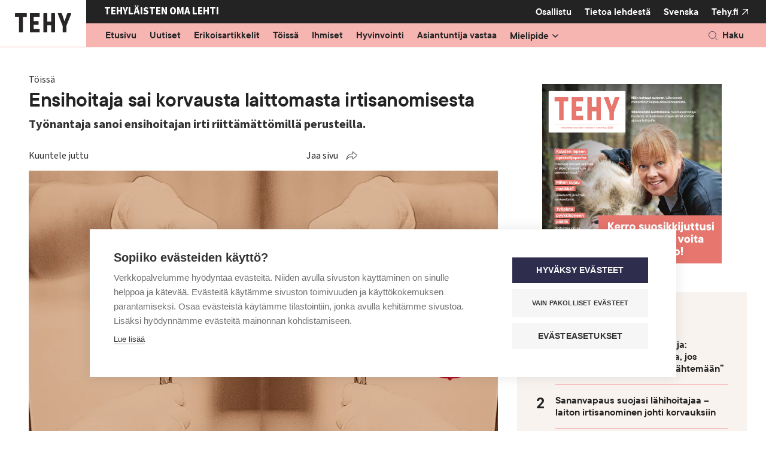

--- FILE ---
content_type: text/html; charset=UTF-8
request_url: https://www.tehylehti.fi/fi/tyoelama/ensihoitaja-sai-korvausta-laittomasta-irtisanomisesta
body_size: 11040
content:

<!DOCTYPE html>
<html lang="fi" dir="ltr" prefix="content: http://purl.org/rss/1.0/modules/content/  dc: http://purl.org/dc/terms/  foaf: http://xmlns.com/foaf/0.1/  og: http://ogp.me/ns#  rdfs: http://www.w3.org/2000/01/rdf-schema#  schema: http://schema.org/  sioc: http://rdfs.org/sioc/ns#  sioct: http://rdfs.org/sioc/types#  skos: http://www.w3.org/2004/02/skos/core#  xsd: http://www.w3.org/2001/XMLSchema# ">
  <head>
    <meta charset="utf-8" />
<noscript><style>form.antibot * :not(.antibot-message) { display: none !important; }</style>
</noscript><meta name="description" content="Työnantaja sanoi ensihoitajan irti riittämättömillä perusteilla." />
<meta name="keywords" content="ensihoitaja,oikeuspalvelu" />
<link rel="canonical" href="https://www.tehylehti.fi/fi/tyoelama/ensihoitaja-sai-korvausta-laittomasta-irtisanomisesta" />
<link rel="image_src" href="https://www.tehylehti.fi/sites/default/files/styles/social/public/field/image/sairaanhoitaja_kadet_paakuva.jpg?itok=pD-ApZEN" />
<meta property="og:site_name" content="Tehy-lehti" />
<meta property="og:type" content="article" />
<meta property="og:url" content="https://www.tehylehti.fi/fi/tyoelama/ensihoitaja-sai-korvausta-laittomasta-irtisanomisesta" />
<meta property="og:title" content="Ensihoitaja sai korvausta laittomasta irtisanomisesta" />
<meta property="og:description" content="Työnantaja sanoi ensihoitajan irti riittämättömillä perusteilla." />
<meta property="og:image" content="https://www.tehylehti.fi/sites/default/files/styles/social/public/field/image/sairaanhoitaja_kadet_paakuva.jpg?itok=pD-ApZEN" />
<meta property="article:published_time" content="2019-06-17T06:00:52+03:00" />
<meta name="twitter:card" content="summary_large_image" />
<meta name="twitter:description" content="Työnantaja sanoi ensihoitajan irti riittämättömillä perusteilla." />
<meta name="twitter:title" content="Ensihoitaja sai korvausta laittomasta irtisanomisesta" />
<meta name="twitter:site" content="@Tehy_ry" />
<meta name="twitter:image" content="https://www.tehylehti.fi/sites/default/files/styles/social/public/field/image/sairaanhoitaja_kadet_paakuva.jpg?itok=pD-ApZEN" />
<meta name="Generator" content="Drupal 10 (https://www.drupal.org)" />
<meta name="MobileOptimized" content="width" />
<meta name="HandheldFriendly" content="true" />
<meta name="viewport" content="width=device-width, initial-scale=1.0" />
<script type="text/javascript">
      window.dataLayer = window.dataLayer || [];
      window.dataLayer.push({
       "page_type": "magazine_article"
      });
    </script>
<meta name="addsearch-custom-field" content="type=magazine_article;type=tehylehti_magazine_article" />
<meta name="addsearch-custom-field" content="article_category=2391;article_category=tehylehti_2391" />
<meta name="fediverse:creator" content="@tehylehti@some.tehy.fi" />
<link rel="icon" href="/themes/custom/tehy_magazine/favicon.ico" type="image/vnd.microsoft.icon" />
<link rel="alternate" hreflang="fi" href="https://www.tehylehti.fi/fi/tyoelama/ensihoitaja-sai-korvausta-laittomasta-irtisanomisesta" />
<script src="/sites/default/files/google_tag/tehylehti/google_tag.script.js?t95hc6" defer></script>
<script>window.a2a_config=window.a2a_config||{};a2a_config.callbacks=[];a2a_config.overlays=[];a2a_config.templates={};</script>

    <title>Ensihoitaja sai korvausta laittomasta irtisanomisesta | Tehy-lehti</title>
    <link rel="stylesheet" media="all" href="/sites/default/files/css/css_WFoXU2iEXArqr8MTCfapXmMg1fkKn7k6aqUUI1do51g.css?delta=0&amp;language=fi&amp;theme=tehy_magazine&amp;include=eJxlzesKwyAMhuEbcuaSJNasSmMiRje6q18pO8H-hIeXD4IpDUXZAV_w164y3LJRKkN7KJJIRmRdNvixa9hx7diyQeqzIftv8VPajFwsU3JNmT-TwxcuspkzXQpyqMcbDGeC_-RHpkrOdhtUIaKRG5R3WFkj8ulQccVHEXrHW6G7wXl91TSZnieOWWY" />
<link rel="stylesheet" media="all" href="/sites/default/files/css/css_qOM-PSATYJl_oCn3O5P9S6ozKcWxNIqoVQnkyY2LEqQ.css?delta=1&amp;language=fi&amp;theme=tehy_magazine&amp;include=eJxlzesKwyAMhuEbcuaSJNasSmMiRje6q18pO8H-hIeXD4IpDUXZAV_w164y3LJRKkN7KJJIRmRdNvixa9hx7diyQeqzIftv8VPajFwsU3JNmT-TwxcuspkzXQpyqMcbDGeC_-RHpkrOdhtUIaKRG5R3WFkj8ulQccVHEXrHW6G7wXl91TSZnieOWWY" />

    
    <link rel="stylesheet" href="https://use.typekit.net/tze2rzq.css">
    <link rel="icon" href="/themes/custom/tehy_magazine/images/favicons/icon.svg" type="image/svg+xml">
    <link rel="apple-touch-icon" href="/themes/custom/tehy_magazine/images/favicons/apple-touch-icon.png">
    <link rel="manifest" href="/themes/custom/tehy_magazine/manifest.webmanifest">
  </head>
  <body class="domain-tehylehti logged-out node-type-magazine_article">
    <a href="#main-content" class="visually-hidden focusable">
      Hyppää pääsisältöön
    </a>
    <noscript><iframe src="https://www.googletagmanager.com/ns.html?id=GTM-5SV54XW" height="0" width="0" style="display:none;visibility:hidden"></iframe></noscript>
      <div class="dialog-off-canvas-main-canvas" data-off-canvas-main-canvas>
    


    

<div  class="layout-container">
                
        
  <header class="header">
              



<div class="topbar_magazine">
  <div class="topbar__inner_magazine">
    
      <div class="topbar--left">
        <a href="/fi"><img src="/themes/custom/tehy_magazine/images/tehy_lehti_logo.svg" width="162" height="80" alt="Tehy-lehti logo"></a>
      </div>

      <div class="topbar--right">

        <div class="upper">
          <div class="upper--left">
            <p>Tehyläisten oma lehti</p>
          </div>
          <div class="upper--right">
                                          

<div id="block-tehy-magazine-tehylehtisecondarymenuv2" class="tehy_magazine_secondary_menu block block-system block-system-menu-blocktehy-lehti-secondary-menu-v2">
  
    
      <div class="block__content">
      

              <ul class="level-1" id="secondary-navbar">
    
    
                <li class="no-submenu">
                          <a href="/fi/tule-tekemaan-tehy-lehtea" class="nav-link" data-drupal-link-system-path="node/309">Osallistu</a>
              </li>
                <li class="has-submenu">
                          <button aria-expanded="false" aria-controls="submenu-for-menu_link_content:cca017c0-0136-4b39-8c27-0d5b7a92ceb6" data-menu-id="menu_link_content:cca017c0-0136-4b39-8c27-0d5b7a92ceb6">
            <span class="visually-hidden">
                            Show submenu for
            </span>
            Tietoa lehdestä
          </button>

                        <ul class="level-2" id="submenu-for-menu_link_content:cca017c0-0136-4b39-8c27-0d5b7a92ceb6">
    
        <li class="no-submenu parent">
      <a href="/fi/tehylaisten-oma-lehti" data-drupal-link-system-path="node/28191">Tietoa lehdestä</a>
    </li>
    
                <li class="no-submenu">
                          <a href="/fi/lehtiarkisto" data-drupal-link-system-path="magazine-releases">Näköislehdet</a>
              </li>
                <li class="no-submenu">
                          <a href="/fi/ilmoittajille" data-drupal-link-system-path="node/154">Mediamyynti ja työpaikkailmoitukset</a>
              </li>
                <li class="no-submenu">
                          <a href="/fi/tehy-lehden-aikataulu" data-drupal-link-system-path="node/348">Ilmestymis- ja aineistoaikataulut</a>
              </li>
                <li class="no-submenu">
                          <a href="/fi/aoilmoitus" data-drupal-link-system-path="node/15695">Jätä AO-ilmoitus</a>
              </li>
                <li class="no-submenu">
                          <a href="/fi/tehy-lehden-toimitus" data-drupal-link-system-path="node/132">Yhteystiedot</a>
              </li>
                <li class="no-submenu">
                          <a href="/fi/tilaa-uutiskirje-ja-osallistu-arvontoihin" data-drupal-link-system-path="node/299">Tilaa uutiskirje</a>
              </li>
                <li class="no-submenu">
                          <a href="/fi/tilaa-tehy-lehti" data-drupal-link-system-path="node/15425">Tilaa lehti</a>
              </li>
                <li class="no-submenu">
                          <a href="/fi/osoitteenmuutos" data-drupal-link-system-path="node/133">Osoitteenmuutos</a>
              </li>
    
    
    </ul>
  
              </li>
    
                      
    
    </ul>
  



    </div>
    
     </div>


                                                                    

  
<div  class="language-switcher-language-url block block--tehy-magazine-languageswitcher" id="block-tehy-magazine-languageswitcher--2">
  
    
      
<div id="language-menu" class="language-menu">
        <ul  role="menu" aria-labelledby="language-menu">                    
                    <li role="menuitem">
                        <a href="/sv">Svenska</a>
                    </li></ul>
    </div>
  </div>

                                      <div class="main-site">
              <div>
                <a href="https://www.tehy.fi/" target="_blank" rel="noopener">Tehy.fi</a>
              </div>
            </div>
          </div>
        </div>

        <div class="lower">
          <div class="lower--left">
                                          

<div id="block-tehy-magazine-tehylehtimainmenuv2" class="tehy_magazine_main_menu block block-system block-system-menu-blocktehy-lehti-main-menu-v2">
  
    
      <div class="block__content">
      

              <ul class="level-1" id="main-navbar">
    
    
                <li class="no-submenu">
                          <a href="/fi/tehy-lehti-etusivu" class="nav-link" data-drupal-link-system-path="node/5317">Etusivu</a>
              </li>
                <li class="no-submenu">
                          <a href="/fi/uutiset" class="nav-link" data-drupal-link-system-path="node/15629">Uutiset</a>
              </li>
                <li class="no-submenu">
                          <a href="/fi/erikoisartikkelit" class="nav-link" data-drupal-link-system-path="node/28185">Erikoisartikkelit</a>
              </li>
                <li class="no-submenu">
                          <a href="/fi/toissa" class="nav-link" data-drupal-link-system-path="node/5522">Töissä</a>
              </li>
                <li class="no-submenu">
                          <a href="/fi/ihmiset" class="nav-link" data-drupal-link-system-path="node/5520">Ihmiset</a>
              </li>
                <li class="no-submenu">
                          <a href="/fi/hyvinvointi" class="nav-link" data-drupal-link-system-path="node/5506">Hyvinvointi</a>
              </li>
                <li class="no-submenu">
                          <a href="/fi/asiantuntija-vastaa" class="nav-link" data-drupal-link-system-path="node/5521">Asiantuntija vastaa</a>
              </li>
                <li class="has-submenu">
                          <button aria-expanded="false" aria-controls="submenu-for-menu_link_content:dd4fab78-0557-4b70-a5da-31c919480d81" data-menu-id="menu_link_content:dd4fab78-0557-4b70-a5da-31c919480d81">
            <span class="visually-hidden">
                            Show submenu for
            </span>
            <div class="item-title">Mielipide</div>
          </button>

                        <ul class="level-2" id="submenu-for-menu_link_content:dd4fab78-0557-4b70-a5da-31c919480d81">
    
        <li class="no-submenu parent">
      <a href="/fi/mielipide" data-drupal-link-system-path="node/28186">Mielipide</a>
    </li>
    
                <li class="no-submenu">
                          <a href="/fi/mielipide/blogit" data-drupal-link-system-path="node/28187">Blogit</a>
              </li>
                <li class="no-submenu">
                          <a href="/fi/mielipide/kolumnit" data-drupal-link-system-path="node/28188">Kolumnit</a>
              </li>
                <li class="no-submenu">
                          <a href="/fi/mielipide/paakirjoitus" data-drupal-link-system-path="node/28189">Pääkirjoitus</a>
              </li>
                <li class="no-submenu">
                          <a href="/fi/mielipide/puheenjohtajalta" data-drupal-link-system-path="node/28190">Puheenjohtajalta</a>
              </li>
    
    
    </ul>
  
              </li>
    
                <li class="primarylinks">
        
        

              <ul class="level-1" id="secondary-navbar">
    
    
                <li class="no-submenu">
                          <a href="/fi/tule-tekemaan-tehy-lehtea" class="nav-link" data-drupal-link-system-path="node/309">Osallistu</a>
              </li>
                <li class="has-submenu">
                          <button aria-expanded="false" aria-controls="submenu-for-menu_link_content:cca017c0-0136-4b39-8c27-0d5b7a92ceb6" data-menu-id="menu_link_content:cca017c0-0136-4b39-8c27-0d5b7a92ceb6">
            <span class="visually-hidden">
                            Show submenu for
            </span>
            Tietoa lehdestä
          </button>

                        <ul class="level-2" id="submenu-for-menu_link_content:cca017c0-0136-4b39-8c27-0d5b7a92ceb6">
    
        <li class="no-submenu parent">
      <a href="/fi/tehylaisten-oma-lehti" data-drupal-link-system-path="node/28191">Tietoa lehdestä</a>
    </li>
    
                <li class="no-submenu">
                          <a href="/fi/lehtiarkisto" data-drupal-link-system-path="magazine-releases">Näköislehdet</a>
              </li>
                <li class="no-submenu">
                          <a href="/fi/ilmoittajille" data-drupal-link-system-path="node/154">Mediamyynti ja työpaikkailmoitukset</a>
              </li>
                <li class="no-submenu">
                          <a href="/fi/tehy-lehden-aikataulu" data-drupal-link-system-path="node/348">Ilmestymis- ja aineistoaikataulut</a>
              </li>
                <li class="no-submenu">
                          <a href="/fi/aoilmoitus" data-drupal-link-system-path="node/15695">Jätä AO-ilmoitus</a>
              </li>
                <li class="no-submenu">
                          <a href="/fi/tehy-lehden-toimitus" data-drupal-link-system-path="node/132">Yhteystiedot</a>
              </li>
                <li class="no-submenu">
                          <a href="/fi/tilaa-uutiskirje-ja-osallistu-arvontoihin" data-drupal-link-system-path="node/299">Tilaa uutiskirje</a>
              </li>
                <li class="no-submenu">
                          <a href="/fi/tilaa-tehy-lehti" data-drupal-link-system-path="node/15425">Tilaa lehti</a>
              </li>
                <li class="no-submenu">
                          <a href="/fi/osoitteenmuutos" data-drupal-link-system-path="node/133">Osoitteenmuutos</a>
              </li>
    
    
    </ul>
  
              </li>
    
                      
    
    </ul>
  



        <div class="other_links">
                    
          

  
<div  class="language-switcher-language-url block block--tehy-magazine-languageswitcher" id="block-tehy-magazine-languageswitcher">
  
    
      
<div id="language-menu" class="language-menu">
        <ul  role="menu" aria-labelledby="language-menu">                    
                    <li role="menuitem">
                        <a href="/sv">Svenska</a>
                    </li></ul>
    </div>
  </div>

          <a href="https://tehy.fi">Tehy</a>
			  </div>
        
              </li>
      
    
    </ul>
  



    </div>
    
     <button id="main-menu-toggle" aria-controls="main-navbar" aria-expanded="false">
      <span class="line"></span>
      <span class="line"></span>
      <span class="line"></span>
      <span class="visually-hidden">
        Open main navigation
      </span>
  </button>
</div>


                                    </div>
          <div class="lower--right">
            <div class="top_bar_search topbar_search_mobile">
                              

<div id="block-tehy-magazine-sitesearch-header" class="block block-tehy-addsearch block-sitesearch-header">
      <div class="block__content">
      <div id="sitesearch-header-searchfield"></div>
      <div id="sitesearch-header-results"></div>
      
    </div>

    <button class="button button--search" id="sitesearch-header-trigger"><p>Haku</p></button>
  </div>

                          </div>
          </div>
        </div>

      </div>
      </div>
</div>

      
                <div class="region region__header">
    

  
<div  class="views-element-container block block--tehy-magazine-views-block__ads-external-mobile-max-visibility-ad" id="block-tehy-magazine-views-block-ads-external-mobile-max-visibility-ad">
  
    
      <div><section class="ad-container view view-ads view-id-ads view-display-id-external_mobile_max_visibility_ad js-view-dom-id-75c1ee716f84d2ddf9a55f00e3c6e1831866fb26cb8087497d15dab981632cea view--ads" data-id="maximum_visibility">
    
        

    
    
    
            <div class="view-empty">
            <section class="ad-container view view-ads view-id-ads view-display-id-internal_mobile_max_visibility_ad js-view-dom-id-64db0ec0e8f11a6ced4829cd95a418a0dd854737d9055bddd6ba4a8bd0ea3b7c view--ads" data-id="maximum_visibility">
    
        

    
    
    
            <div class="view-content views-content-container grid">
            
  


    
                    
    
  <div class='ad_wrapper'>
    <div about="/fi/node/28466" class="layout node node--type-ad node--view-mode-maximum-visibility-mobile node--promoted">
      <div class="prefix ad-separator">
        <span>Mainos alkaa</span>
      </div>
              <a href="https://www.tehylehti.fi/fi/lukijakilpailu" class="ad__link" target='_blank' rel="noopener">
              




<div aria-hidden="false" class="field-main-image field--type-entity-reference field--view-mode-maximum-visibility-mobile">
        
                                                      

  <img  loading="lazy" src="/sites/default/files/styles/maximum_visibility_mobile/public/media/images/lukijakilpailu1_26.png?itok=zpCtKO6_" width="600" height="600" alt="Tehy-lehden 1/2026 kansi." typeof="foaf:Image" class="image__img image-style-maximum-visibility-mobile b-lazy"
            src="/sites/default/files/styles/maximum_visibility_mobile/public/media/images/lukijakilpailu1_26.png?itok=zpCtKO6_"
    data-src="/sites/default/files/styles/maximum_visibility_mobile/public/media/images/lukijakilpailu1_26.png?itok=zpCtKO6_"
          alt="Tehy-lehden 1/2026 kansi."
          />



                                    </div>

        
              </a>
            <div class="suffix ad-separator">
        <span>Mainos päättyy</span>
      </div>
    </div>
  </div>

        </div>
                    
    </section>

        </div>
                    
    </section>
</div>

  </div>
<div data-drupal-messages-fallback class="hidden"></div>

  </div>

        </header>

  
  <div  class="main main-- main--with-sidebar" >
    <a id="main-content" tabindex="-1"></a>
      <main  class="main-content main-content--with-sidebar aim-readable" data-aim-player-target-element="aim-player">
              <div class="region region__content">
    

  
<div  id="block-tehy-magazine-content" class="block block--tehy-magazine-content">
  
    
         



    
                    
    

  <div about="/fi/tyoelama/ensihoitaja-sai-korvausta-laittomasta-irtisanomisesta" class="layout__two-column--sidebar-right layout node node--type-magazine-article node--view-mode-full">
    <div>

      <div class="article-info aim-skip">
                  <div class=category-work>Töissä</div>
              </div>
      
              





<div class="title field--type-string field--view-mode-full">
        
                                                                    
        
<h1  class="node__title node__title--full h1">
      Ensihoitaja sai korvausta laittomasta irtisanomisesta
  </h1>
        
                            </div>

      
              






<div class="field-short-description field--type-text-long field--view-mode-full text-long">
        
                                                    <p>Työnantaja sanoi ensihoitajan irti riittämättömillä perusteilla.</p>

                                    </div>

      
              <div class="aim-wrapper">
          <div class="label aim-skip">Kuuntele juttu</div>
          <div id="aim-player"></div>
          

          

<div  class="views-element-container block block--tehy-magazine-views-block__social-share-block-social-share aim-skip" id="block-tehy-magazine-views-block-social-share-block-social-share">
  
  

      <div><section class="view view-social-share view-id-social_share view-display-id-block_social_share js-view-dom-id-95d5f6097783e6445d2b3a4efe828ca0ac9cfda6595d0a9ebef097ce0cd5e477 view--social-share">
    
        

    
    
    
            <div class="view-content views-content-container grid">
            
  <span class="a2a_kit a2a_kit_size_32 addtoany_list" data-a2a-url="https://www.tehylehti.fi/fi/tyoelama/ensihoitaja-sai-korvausta-laittomasta-irtisanomisesta" data-a2a-title="Ensihoitaja sai korvausta laittomasta irtisanomisesta"><button class="share-button" aria-expanded="false">Jaa sivu</button><div class="social-share-links"><div class="social-share-label">Jaa</div><a class="share-link a2a_button_bluesky" title="Bluesky"><span class="visually-hidden">Bluesky</span></a><a class="share-link a2a_button_whatsapp" title="WhatsApp"><span class="visually-hidden">WhatsApp</span></a><a class="share-link a2a_button_facebook" title="Facebook"><span class="visually-hidden">Facebook</span></a><a class="share-link a2a_button_facebook_messenger" title="Facebook Messenger"><span class="visually-hidden">Facebook Messenger</span></a><a class="share-link a2a_button_linkedin" title="LinkedIn"><span class="visually-hidden">LinkedIn</span></a><a class="share-link a2a_button_threads" title="Threads"><span class="visually-hidden">Threads</span></a></div><button class="share-button-arrow" aria-expanded="false" aria-hidden="true" tabindex="-1"></button></span>
        </div>
                            <div class="view-footer">
            <p><a class="button" href="https://www.tehy.fi/fi/liity-tehyn-jaseneksi" target="_blank">Liity Tehyyn!</a></p>
        </div>
    
    </section>
</div>

  </div>

        </div>
          
              <div class="image-color--category-work aim-skip">
          





<div aria-hidden="true" class="field-main-image field--type-entity-reference field--view-mode-full">
        
                                                    <div>
  
      





<div class="field-media-image field--type-image field--view-mode-_6-9">
        
                                                      

  <img  loading="lazy" src="/sites/default/files/styles/16_9/public/field/image/sairaanhoitaja_kadet_paakuva.jpg.webp?itok=7TZQ3uXi" width="1184" height="658" alt="" typeof="foaf:Image" class="image__img image-style-_6-9 b-lazy"
            src="/sites/default/files/styles/16_9/public/field/image/sairaanhoitaja_kadet_paakuva.jpg.webp?itok=7TZQ3uXi"
    data-src="/sites/default/files/styles/16_9/public/field/image/sairaanhoitaja_kadet_paakuva.jpg.webp?itok=7TZQ3uXi"
          alt=""
          />



                                    </div>

  </div>

                                    </div>

        </div>
      
    <div class="image-info-container aim-skip">
              




    
<div class="field-image-text field--type-string field--view-mode-full" aria-labelledby="label-field-image-text421616">
                <div class="field__label visually-hidden" id="label-field-image-text421616">
            
                            Kuvateksti
                        
        </div>
    
                                                    Kuva: Kristiina Kontoniemi
                                    </div>

                </div>

    <div class="author-date">
                        <div class="article-author">




    
<div class="field-author field--type-entity-reference field--view-mode-full" aria-labelledby="label-field-author687103">
                <div class="field__label visually-hidden" id="label-field-author687103">
            
                            Kirjoittaja
                        
        </div>
    
        <div class="field__items">
                                        <div class="field__item">
                                                        Riitta Hankonen
                                        </div>
                            </div>
    </div>
 </div>
              
              <div class="date"> 17.6.2019 klo 6:00 </div>
          </div>

      
          </div>
  </div>

  </div>


  
<div  class="tm-modular-container block block--tehymodularcontainer-2" id="block-tehymodularcontainer-2">
  
    
      <div><div class="tm-module tm-module--text color-white"><div class="paragraph paragraph--type-text paragraph--view-mode-default">
        






<div class="field-text-content field--type-text-long field--view-mode-default text-long">
        
                                                    <p><span class="beginning-highlight">Käräjäoikeus tuomitsi</span> työnantajan maksamaan irtisanomalleen ensihoitajalle korvauksia työsuhteen perusteettomasta päättämisestä. Korvauksen määrä on noin 26 000 euroa, joka vastaa kahdeksan kuukauden palkkaa. Lisäksi työnantaja joutuu korvaamaan ensihoitajan oikeudenkäyntikulut.&nbsp;</p><p>Tuomioistuin oli sitä mieltä, että työnantajalla ei ollut työsopimuslain edellyttämiä "asiallisia ja painavia" irtisanomisperusteita. Sellaisina voidaan tuomion mukaan pitää työsopimuksesta tai laista johtuvien, työsuhteeseen olennaisesti vaikuttavien velvoitteiden vakavaa rikkomista tai laiminlyöntiä.</p><p>Tuomioistuin korotti korvausta sillä perusteella, että työnantaja ei ollut täyttänyt kuulemisvelvoitettaan riittävästi. Ensihoitajalla ei ollut asianmukaista tilaisuutta valmistautua irtisanomistilanteeseen.&nbsp;</p>
                                    </div>

    </div>
</div>
<div class="tm-module tm-module--ad color-white aim-skip"><div class="paragraph paragraph--type-ad paragraph--view-mode-default">
        




<div class="field-ad field--type-tehy-ads-ad-placeholder field--view-mode-default">
        
                                                    <div class="ad-container" data-id="parade">


    
                    
    
  <div class='ad_wrapper'>
    <div about="/fi/node/39419" class="layout node node--type-ad node--view-mode-parade node--promoted">
      <div class="prefix ad-separator">
        <span>Mainos alkaa</span>
      </div>
              <a href="https://www.turva.fi/henkilo/liitot-ja-jarjestot/jasenvakuutukset/tehy/?cmpid=dis-liittoedut-tehy-liittoedut-liitto" class="ad__link" target='_blank' rel="noopener">
              




<div aria-hidden="false" class="field-main-image field--type-entity-reference field--view-mode-parade">
        
                                                      

  <img  loading="lazy" src="/sites/default/files/styles/parade/public/media/images/720x290_Tehy_Turva_artikkeliparaati_012026_jasenedut.png.webp?itok=uwXE6pcw" width="720" height="290" alt="Turvan mainos." typeof="foaf:Image" class="image__img image-style-parade b-lazy"
            src="/sites/default/files/styles/parade/public/media/images/720x290_Tehy_Turva_artikkeliparaati_012026_jasenedut.png.webp?itok=uwXE6pcw"
    data-src="/sites/default/files/styles/parade/public/media/images/720x290_Tehy_Turva_artikkeliparaati_012026_jasenedut.png.webp?itok=uwXE6pcw"
          alt="Turvan mainos."
          />



                                    </div>

        
              </a>
            <div class="suffix ad-separator">
        <span>Mainos päättyy</span>
      </div>
    </div>
  </div>



    
                    
    
  <div class='ad_wrapper'>
    <div about="/fi/node/39419" class="layout node node--type-ad node--view-mode-parade-mobile node--promoted">
      <div class="prefix ad-separator">
        <span>Mainos alkaa</span>
      </div>
              <a href="https://www.turva.fi/henkilo/liitot-ja-jarjestot/jasenvakuutukset/tehy/?cmpid=dis-liittoedut-tehy-liittoedut-liitto" class="ad__link" target='_blank' rel="noopener">
              
        





<div class="field-mobile-image field--type-entity-reference field--view-mode-parade-mobile">
        
                                                      

  <img  loading="lazy" src="/sites/default/files/styles/parade_mobile/public/media/images/300x500_Tehy_Turva_artikkeliparaati_012026_jasenedut.png.webp?itok=pbCml0uE" width="300" height="500" alt="Turvan mainos." typeof="foaf:Image" class="image__img image-style-parade-mobile b-lazy"
            src="/sites/default/files/styles/parade_mobile/public/media/images/300x500_Tehy_Turva_artikkeliparaati_012026_jasenedut.png.webp?itok=pbCml0uE"
    data-src="/sites/default/files/styles/parade_mobile/public/media/images/300x500_Tehy_Turva_artikkeliparaati_012026_jasenedut.png.webp?itok=pbCml0uE"
          alt="Turvan mainos."
          />



                                    </div>

              </a>
            <div class="suffix ad-separator">
        <span>Mainos päättyy</span>
      </div>
    </div>
  </div>
</div>

                                    </div>

    </div>
</div>
<div class="tm-module tm-module--text color-white"><div class="paragraph paragraph--type-text paragraph--view-mode-default">
        






<div class="field-text-content field--type-text-long field--view-mode-default text-long">
        
                                                    <p>Tuomio ei ole lainvoimainen.</p><p>Ensihoitaja nosti kanteen Tehyn oikeus- ja vastuuvakuutuksen turvin. Nykyään Tehyllä on oma <a href="https://www.tehylehti.fi/fi/tyoelama/tehyn-lakimiehet-asialle-oikeuspalvelu-aloitti">oikeuspalvelu</a>.&nbsp;</p>
                                    </div>

    </div>
</div>
</div>

  </div>


  
<div  id="block-tehy-magazine-bottomcontent" class="block block--tehy-magazine-bottomcontent">
  
    
      

  </div>


<div  class="views-element-container block block--tehy-magazine-views-block__social-share-block-social-share aim-skip" id="block-tehy-magazine-views-block-social-share-block-social-share--2">
  
  

      <div><section class="view view-social-share view-id-social_share view-display-id-block_social_share js-view-dom-id-86af649ae0e2dd4858d8f6a577c6d19a4d5ce1b60364085c4a44814d12e3f38e view--social-share">
    
        

    
    
    
            <div class="view-content views-content-container grid">
            
  <span class="a2a_kit a2a_kit_size_32 addtoany_list" data-a2a-url="https://www.tehylehti.fi/fi/tyoelama/ensihoitaja-sai-korvausta-laittomasta-irtisanomisesta" data-a2a-title="Ensihoitaja sai korvausta laittomasta irtisanomisesta"><button class="share-button" aria-expanded="false">Jaa sivu</button><div class="social-share-links"><div class="social-share-label">Jaa</div><a class="share-link a2a_button_bluesky" title="Bluesky"><span class="visually-hidden">Bluesky</span></a><a class="share-link a2a_button_whatsapp" title="WhatsApp"><span class="visually-hidden">WhatsApp</span></a><a class="share-link a2a_button_facebook" title="Facebook"><span class="visually-hidden">Facebook</span></a><a class="share-link a2a_button_facebook_messenger" title="Facebook Messenger"><span class="visually-hidden">Facebook Messenger</span></a><a class="share-link a2a_button_linkedin" title="LinkedIn"><span class="visually-hidden">LinkedIn</span></a><a class="share-link a2a_button_threads" title="Threads"><span class="visually-hidden">Threads</span></a></div><button class="share-button-arrow" aria-expanded="false" aria-hidden="true" tabindex="-1"></button></span>
        </div>
                            <div class="view-footer">
            <p><a class="button" href="https://www.tehy.fi/fi/liity-tehyn-jaseneksi" target="_blank">Liity Tehyyn!</a></p>
        </div>
    
    </section>
</div>

  </div>

  </div>

        </main>

              <aside class="main-sidebar" role="complementary">
                <div class="region region__sidebar">
    

  
<div  class="views-element-container block block--tehy-magazine-views-block__ads-max-visibility-ad-external" id="block-tehy-magazine-views-block-ads-max-visibility-ad-external">
  
    
      <div><section class="ad-container view view-ads view-id-ads view-display-id-max_visibility_ad_external js-view-dom-id-f185ad003342d3c902d345a054fbf10e7a89a1314c0b7d78f67cec52fd513c67 view--ads" data-id="maximum_visibility">
    
        

    
    
    
            <div class="view-empty">
            <section class="ad-container view view-ads view-id-ads view-display-id-max_visibility_ad_internal js-view-dom-id-e8083fa6cf9a6772bb655f868120846fd62191ac1579e8e5ec11512a1f02d162 view--ads" data-id="maximum_visibility">
    
        

    
    
    
            <div class="view-content views-content-container grid">
            
  


    
                    
    
  <div class='ad_wrapper'>
    <div about="/fi/node/28466" class="layout node node--type-ad node--view-mode-maximum-visibility-mobile node--promoted">
      <div class="prefix ad-separator">
        <span>Mainos alkaa</span>
      </div>
              <a href="https://www.tehylehti.fi/fi/lukijakilpailu" class="ad__link" target='_blank' rel="noopener">
              




<div aria-hidden="false" class="field-main-image field--type-entity-reference field--view-mode-maximum-visibility-mobile">
        
                                                      

  <img  loading="lazy" src="/sites/default/files/styles/maximum_visibility_mobile/public/media/images/lukijakilpailu1_26.png?itok=zpCtKO6_" width="600" height="600" alt="Tehy-lehden 1/2026 kansi." typeof="foaf:Image" class="image__img image-style-maximum-visibility-mobile b-lazy"
            src="/sites/default/files/styles/maximum_visibility_mobile/public/media/images/lukijakilpailu1_26.png?itok=zpCtKO6_"
    data-src="/sites/default/files/styles/maximum_visibility_mobile/public/media/images/lukijakilpailu1_26.png?itok=zpCtKO6_"
          alt="Tehy-lehden 1/2026 kansi."
          />



                                    </div>

        
              </a>
            <div class="suffix ad-separator">
        <span>Mainos päättyy</span>
      </div>
    </div>
  </div>

        </div>
                    
    </section>

        </div>
                    
    </section>
</div>

  </div>
<div class="views-element-container block sidebar-ordered-list block--sidebar-most-read" id="block-tehy-magazine-views-block-sidebar-tabs-block-2">
  
  <h2>Luetuimmat</h2>
  

      <div><section class="view view-sidebar-tabs view-id-sidebar_tabs view-display-id-block_2 js-view-dom-id-deb36ba871256fe5cb0ad141255b1d2d654115602117ddb187f298b13668c9c2 view--sidebar-tabs">
    
        

    
    
    
            <div class="view-content views-content-container grid">
            <div class="item-list">
  
  <ol>

          <li>
<a href="/fi/uutinen/tehyn-paaluottamusedustaja-olemme-huutavan-hukassa-jos-tyontekijat-paastetaan-nyt-lahtemaan">Tehyn pääluottamusedustaja: ”Olemme huutavan hukassa, jos työntekijät päästetään nyt lähtemään”</a>
</li>
          <li>
<a href="/fi/uutinen/sananvapaus-suojasi-lahihoitajaa-laiton-irtisanominen-johti-korvauksiin">Sananvapaus suojasi lähihoitajaa – laiton irtisanominen johti korvauksiin</a>
</li>
          <li>
<a href="/fi/toissa/mystinen-matikka-avautuu">Näin onnistut lääketentissä – matikkaa arasteleva opiskelija ja tenttejä laativa proviisori kertovat vinkkinsä</a>
</li>
          <li>
<a href="/fi/toissa/tasopalkkamalli-etenee-kunnissa">Tasopalkkamalli etenee kunnissa</a>
</li>
          <li>
<a href="/fi/hyvinvointi/nielupaise-pitaa-ottaa-vakavasti">Nielupaise pitää ottaa vakavasti</a>
</li>
    
  </ol>

</div>

        </div>
                    
    </section>
</div>

  </div>


  
<div  id="block-tehy-magazine-tehyadblock-sidebar-1" class="block block--tehy-magazine-tehyadblock-sidebar-1">
  
    
      <div class="ad-container" data-id="sidebar_square_1">


    
                    
    
  <div class='ad_wrapper'>
    <div about="/fi/node/28442" class="layout node node--type-ad node--view-mode-square node--promoted">
      <div class="prefix ad-separator">
        <span>Mainos alkaa</span>
      </div>
              <a href="https://www.tehylehti.fi/fi/sattuujatapahtuu" class="ad__link" target='_blank' rel="noopener">
              




<div aria-hidden="false" class="field-main-image field--type-entity-reference field--view-mode-square">
        
                                                      

  <img  loading="lazy" src="/sites/default/files/styles/ad/public/media/images/huumori3.png.webp?itok=NuaXgvKd" width="300" height="300" alt="satt" typeof="foaf:Image" class="image__img image-style-ad b-lazy"
            src="/sites/default/files/styles/ad/public/media/images/huumori3.png.webp?itok=NuaXgvKd"
    data-src="/sites/default/files/styles/ad/public/media/images/huumori3.png.webp?itok=NuaXgvKd"
          alt="satt"
          />



                                    </div>

        
              </a>
            <div class="suffix ad-separator">
        <span>Mainos päättyy</span>
      </div>
    </div>
  </div>
</div>

  </div>

<div class="views-element-container block sidebar-ordered-list block--sidebar-most-recent" id="block-tehy-magazine-views-block-sidebar-tabs-block-1">
  
  <h2>Uusimmat</h2>
  

      <div><section class="view view-sidebar-tabs view-id-sidebar_tabs view-display-id-block_1 js-view-dom-id-e903a92e93a89e6ec459d2778ed4289add994c1c84b07ecbb110934e55c6df15 view--sidebar-tabs">
    
        

    
    
    
            <div class="view-content views-content-container grid">
            <div class="item-list">
  
  <ol>

          <li>
<a href="/fi/uutinen/apulaisoikeusasiamies-moittii-vanhustenhoidon-tilaa">Apulaisoikeusasiamies moittii vanhustenhoidon tilaa </a>
</li>
          <li>
<a href="/fi/uutinen/tehy-maaraaikaisuuksien-helpottaminen-hyokkays-naisvaltaisia-aloja-vastaan">Tehy: Määräaikaisuuksien helpottaminen on hyökkäys naisvaltaisia aloja vastaan </a>
</li>
          <li>
<a href="/fi/uutinen/uusia-verenluovuttajia-tarvitaan-huoltovarmuuden-vuoksi-veripalvelu-julkaisi-viime-vuoden-tilastot">Uusia verenluovuttajia tarvitaan huoltovarmuuden vuoksi – Veripalvelu julkaisi viime vuoden tilastot</a>
</li>
          <li>
<a href="/fi/ihmiset/aivovamma-koskee-koko-perhetta-tutkija-kertoo-kuinka-tukea-laheisia">Aivovamma koskee koko perhettä – tutkija kertoo, kuinka tukea läheisiä</a>
</li>
          <li>
<a href="/fi/uutinen/aseistautunut-mies-ampui-piiritystilanteessa-laukauksen-ensihoitajalle-korvauksia-laittomasta-uhkauksesta">Aseistautunut mies ampui piiritystilanteessa laukauksen – ensihoitajalle korvauksia laittomasta uhkauksesta</a>
</li>
    
  </ol>

</div>

        </div>
                    
    </section>
</div>

  </div>


  
<div  id="block-tehy-magazine-tehyadblock-sidebar-2" class="block block--tehy-magazine-tehyadblock-sidebar-2">
  
    
      <div class="ad-container" data-id="sidebar_square_2">


    
                    
    
  <div class='ad_wrapper'>
    <div about="/fi/node/28441" class="layout node node--type-ad node--view-mode-square node--promoted">
      <div class="prefix ad-separator">
        <span>Mainos alkaa</span>
      </div>
              <a href="https://www.tehylehti.fi/fi/sattuujatapahtuu" class="ad__link" target='_blank' rel="noopener">
              




<div aria-hidden="false" class="field-main-image field--type-entity-reference field--view-mode-square">
        
                                                      

  <img  loading="lazy" src="/sites/default/files/styles/ad/public/media/images/huumori2.png.webp?itok=yzwjX6Lc" width="300" height="300" alt="Sattuu ja tapahtuu -palstan juttuesimerkki tekstinä." typeof="foaf:Image" class="image__img image-style-ad b-lazy"
            src="/sites/default/files/styles/ad/public/media/images/huumori2.png.webp?itok=yzwjX6Lc"
    data-src="/sites/default/files/styles/ad/public/media/images/huumori2.png.webp?itok=yzwjX6Lc"
          alt="Sattuu ja tapahtuu -palstan juttuesimerkki tekstinä."
          />



                                    </div>

        
              </a>
            <div class="suffix ad-separator">
        <span>Mainos päättyy</span>
      </div>
    </div>
  </div>
</div>

  </div>


  
<div  class="views-element-container block block--views-block__sidebar-content-sidebar-content" id="block-views-block-sidebar-content-sidebar-content">
  
    
      <div><section class="view view-sidebar-content view-id-sidebar_content view-display-id-sidebar_content js-view-dom-id-688139678fc59caee41d2e380a09434ef132349fd04d7aa6d66b31ecd7db2dfb view--sidebar-content">
    
        

    
    
    
            <div class="view-content views-content-container grid">
            
  <div class="sidebar-content">
  
</div>

        </div>
                    
    </section>
</div>

  </div>

  </div>

          </aside>
      
  </div>

  
<footer class="footer">
    <div class="footer__inner">
            <div class="footer--left">
                  
<div  class="footer__block footer__block--left">
        <a href="https://www.tehylehti.fi/fi" class="footer-logo__link">
      
  <img  class="logo__img"
            src="/themes/custom/tehy_magazine/images/tehylehti-logo.svg"
    data-src="/themes/custom/tehy_magazine/images/tehylehti-logo.svg"
          alt="Tehy logo"
          />
    </a>
    

<div  id="block-tehylehti-footer-custom-block" class="block block--tehylehti-footer-custom-block">
  
  

      






<div class="body field--type-text-with-summary field--view-mode-full text-long">
        
                                                    <p>Tehy-lehteä julkaisee Tehy, Suomen suurin sosiaali-, terveys- ja kasvatusalan ammattijärjestö.</p>
<a rel="me" href="https://some.tehy.fi/@tehylehti"></a>
                                    </div>


    <div class="social-media-links">
      <ul aria-label="Tehy's social media channels">
        <li class="facebook">
          <a href="https://www.facebook.com/tehylehti" target="_blank" rel="noopener">
            <img src="/themes/custom/tehy/images/icons/footer-icon-facebook.svg" alt="Facebook" width="40" height="40" loading="lazy" />
          </a>
        </li>
        <li class="bluesky">
          <a href="https://bsky.app/profile/tehylehti.fi" target="_blank" rel="noopener">
            <img src="/themes/custom/tehy_magazine/images/icons/footer-icon-bluesky.svg" alt="Bluesky" width="40" height="40" loading="lazy" />
          </a>
        </li>
        <li class="instagram">
          <a href="https://www.instagram.com/tehylehti" target="_blank" rel="noopener">
            <img src="/themes/custom/tehy/images/icons/footer-icon-instagram.svg" alt="Instagram" width="40" height="40" loading="lazy" />
          </a>
        </li>
      </ul>
    </div>

    
  </div>

    <img class="logo__img_bottom" src="/themes/custom/tehy/images/tehylehti-vastuullista-journalismia-logo-white.svg" alt="Vastuullista journalismia">
  </div>

            </div>
      <div class="footer--right">
                  
<div  class="footer__block footer__block--middle">
        <div class='column-top'>
    <a href="https://uutiskirje.tehylehti.fi/" class="img_letter"> Tilaa uutiskirje</a>
    <a href="/fi/aoilmoitus" class="img_form"> Lähetä ammattiosastoilmoitus</a>
    <a href="/fi/tule-tekemaan-tehy-lehtea" class="img_pencil"> Osallistu lehdentekoon</a>
    </div>
  </div>

                        

<div  class="footer__block footer__block--right">
        <div class='column-bottom'>
    <nav role="navigation" aria-labelledby="block-tehy-magazine-tehylehtifooter-menu" id="block-tehy-magazine-tehylehtifooter">
            
  <h2 class="visually-hidden" id="block-tehy-magazine-tehylehtifooter-menu">Tehy-lehti footer</h2>
  

        
    
                          
        
<ul  class="menu">
                    
<li  class="menu__item menu__item--with-sub">
      <div class='main-menu__item--outer-wrapping'>
      
  <a
   class="menu__link menu__link--with-sub"
    href="/fi"
  >
      Lehden etusivu    </a>
          <button aria-label="Avaa alivalikko" class="expand-sub expand-level-0"></button>
    </div>
        
                                    
        
<ul  class="menu menu--sub menu--sub-1">
                    
<li  class="menu__item menu__item--sub menu__item--sub-1">
      <div class='main-menu__item--outer-wrapping'>
      
  <a
   class="menu__link menu__link--sub menu__link--sub-1"
    href="/fi/uutiset"
  >
      Uutiset    </a>
          </div>
      </li>
                  
<li  class="menu__item menu__item--sub menu__item--sub-1">
      <div class='main-menu__item--outer-wrapping'>
      
  <a
   class="menu__link menu__link--sub menu__link--sub-1"
    href="/fi/erikoisartikkelit"
  >
      Erikoisartikkelit    </a>
          </div>
      </li>
                  
<li  class="menu__item menu__item--sub menu__item--sub-1">
      <div class='main-menu__item--outer-wrapping'>
      
  <a
   class="menu__link menu__link--sub menu__link--sub-1"
    href="/fi/toissa"
  >
      Töissä    </a>
          </div>
      </li>
                  
<li  class="menu__item menu__item--sub menu__item--sub-1">
      <div class='main-menu__item--outer-wrapping'>
      
  <a
   class="menu__link menu__link--sub menu__link--sub-1"
    href="/fi/ihmiset"
  >
      Ihmiset    </a>
          </div>
      </li>
                  
<li  class="menu__item menu__item--sub menu__item--sub-1">
      <div class='main-menu__item--outer-wrapping'>
      
  <a
   class="menu__link menu__link--sub menu__link--sub-1"
    href="/fi/hyvinvointi"
  >
      Hyvinvointi    </a>
          </div>
      </li>
                  
<li  class="menu__item menu__item--sub menu__item--sub-1">
      <div class='main-menu__item--outer-wrapping'>
      
  <a
   class="menu__link menu__link--sub menu__link--sub-1"
    href="/fi/asiantuntija-vastaa"
  >
      Asiantuntija vastaa    </a>
          </div>
      </li>
                  
<li  class="menu__item menu__item--sub menu__item--sub-1">
      <div class='main-menu__item--outer-wrapping'>
      
  <a
   class="menu__link menu__link--sub menu__link--sub-1"
    href="/fi/mielipide/blogit"
  >
      Blogit    </a>
          </div>
      </li>
                  
<li  class="menu__item menu__item--sub menu__item--sub-1">
      <div class='main-menu__item--outer-wrapping'>
      
  <a
   class="menu__link menu__link--sub menu__link--sub-1"
    href="/fi/mielipide/kolumnit"
  >
      Kolumnit    </a>
          </div>
      </li>
                  
<li  class="menu__item menu__item--sub menu__item--sub-1">
      <div class='main-menu__item--outer-wrapping'>
      
  <a
   class="menu__link menu__link--sub menu__link--sub-1"
    href="/fi/mielipide/paakirjoitus"
  >
      Pääkirjoitus    </a>
          </div>
      </li>
                  
<li  class="menu__item menu__item--sub menu__item--sub-1">
      <div class='main-menu__item--outer-wrapping'>
      
  <a
   class="menu__link menu__link--sub menu__link--sub-1"
    href="/fi/mielipide/puheenjohtajalta"
  >
      Puheenjohtajalta    </a>
          </div>
      </li>
              </ul>
  
      </li>
                  
<li  class="menu__item menu__item--with-sub">
      <div class='main-menu__item--outer-wrapping'>
      
  <a
   class="menu__link menu__link--with-sub"
    href="/fi/tule-tekemaan-tehy-lehtea"
  >
      Osallistu    </a>
          <button aria-label="Avaa alivalikko" class="expand-sub expand-level-0"></button>
    </div>
        
                                    
        
<ul  class="menu menu--sub menu--sub-1">
                    
<li  class="menu__item menu__item--sub menu__item--sub-1">
      <div class='main-menu__item--outer-wrapping'>
      
  <a
   class="menu__link menu__link--sub menu__link--sub-1"
    href="/fi/tule-tekemaan-tehy-lehtea"
  >
      Osallistu lehdentekoon    </a>
          </div>
      </li>
                  
<li  class="menu__item menu__item--sub menu__item--sub-1">
      <div class='main-menu__item--outer-wrapping'>
      
  <a
   class="menu__link menu__link--sub menu__link--sub-1"
    href="/fi/hyva-kysymys/onko-sinulla-hyva-kysymys"
  >
      Kysy Tehyn asiantuntijalta    </a>
          </div>
      </li>
                  
<li  class="menu__item menu__item--sub menu__item--sub-1">
      <div class='main-menu__item--outer-wrapping'>
      
  <a
   class="menu__link menu__link--sub menu__link--sub-1"
    href="/fi/aoilmoitus"
  >
      Jätä ammattiosastoilmoitus    </a>
          </div>
      </li>
                  
<li  class="menu__item menu__item--sub menu__item--sub-1">
      <div class='main-menu__item--outer-wrapping'>
      
  <a
   class="menu__link menu__link--sub menu__link--sub-1"
    href="/fi/tilaa-uutiskirje-ja-osallistu-arvontoihin"
  >
      Tilaa uutiskirje    </a>
          </div>
      </li>
                  
<li  class="menu__item menu__item--sub menu__item--sub-1">
      <div class='main-menu__item--outer-wrapping'>
      
  <a
   class="menu__link menu__link--sub menu__link--sub-1"
    href="/fi/lomakalenterit"
  >
      Tulosta lomakalenteri    </a>
          </div>
      </li>
              </ul>
  
      </li>
                  
<li  class="menu__item menu__item--with-sub">
      <div class='main-menu__item--outer-wrapping'>
      
  <a
   class="menu__link menu__link--with-sub"
    href="/fi/tehylaisten-oma-lehti"
  >
      Tietoa lehdestä    </a>
          <button aria-label="Avaa alivalikko" class="expand-sub expand-level-0"></button>
    </div>
        
                                    
        
<ul  class="menu menu--sub menu--sub-1">
                    
<li  class="menu__item menu__item--sub menu__item--sub-1">
      <div class='main-menu__item--outer-wrapping'>
      
  <a
   class="menu__link menu__link--sub menu__link--sub-1"
    href="/fi/tehylaisten-oma-lehti"
  >
      Mikä on Tehy-lehti?    </a>
          </div>
      </li>
                  
<li  class="menu__item menu__item--sub menu__item--sub-1">
      <div class='main-menu__item--outer-wrapping'>
      
  <a
   class="menu__link menu__link--sub menu__link--sub-1"
    href="/fi/lehtiarkisto"
  >
      Näköislehdet    </a>
          </div>
      </li>
                  
<li  class="menu__item menu__item--sub menu__item--sub-1">
      <div class='main-menu__item--outer-wrapping'>
      
  <a
   class="menu__link menu__link--sub menu__link--sub-1"
    href="/fi/ilmoittajille"
  >
      Mediamyynti ja työpaikkailmoitukset    </a>
          </div>
      </li>
                  
<li  class="menu__item menu__item--sub menu__item--sub-1">
      <div class='main-menu__item--outer-wrapping'>
      
  <a
   class="menu__link menu__link--sub menu__link--sub-1"
    href="/fi/tehy-lehden-aikataulu"
  >
      Ilmestymis- ja aineistoaikataulut    </a>
          </div>
      </li>
                  
<li  class="menu__item menu__item--sub menu__item--sub-1">
      <div class='main-menu__item--outer-wrapping'>
      
  <a
   class="menu__link menu__link--sub menu__link--sub-1"
    href="/fi/tehy-lehden-toimitus"
  >
      Yhteystiedot    </a>
          </div>
      </li>
                  
<li  class="menu__item menu__item--sub menu__item--sub-1">
      <div class='main-menu__item--outer-wrapping'>
      
  <a
   class="menu__link menu__link--sub menu__link--sub-1"
    href="/fi/tilaa-tehy-lehti"
  >
      Tilaa lehti    </a>
          </div>
      </li>
                  
<li  class="menu__item menu__item--sub menu__item--sub-1">
      <div class='main-menu__item--outer-wrapping'>
      
  <a
   class="menu__link menu__link--sub menu__link--sub-1"
    href="/fi/osoitteenmuutos"
  >
      Osoitteenmuutos    </a>
          </div>
      </li>
                  
<li  class="menu__item menu__item--sub menu__item--sub-1">
      <div class='main-menu__item--outer-wrapping'>
      
  <a
   class="menu__link menu__link--sub menu__link--sub-1"
    href="/fi/somessa"
  >
      Tehy-lehti somessa    </a>
          </div>
      </li>
              </ul>
  
      </li>
              </ul>
  


  </nav>

    </div>
  </div>

            </div>
    </div>
              
<div  class="footer__block footer__block--bottom">
        <nav role="navigation" aria-labelledby="block-tehy-magazine-tehylehtifooterbottom-menu" id="block-tehy-magazine-tehylehtifooterbottom">
            
  <h2 class="visually-hidden" id="block-tehy-magazine-tehylehtifooterbottom-menu">Tehy-lehti footer bottom</h2>
  

        

    
                          
        
<ul  class="menu">
                    
<li  class="menu__item">
      <div class='main-menu__item--outer-wrapping'>
      
  <a
   class="menu__link"
    href="https://www.tehy.fi/fi/tietoa-evasteista"
  >
      Tietoa evästeistä    </a>
          </div>
      </li>
                  
<li  class="menu__item">
      <div class='main-menu__item--outer-wrapping'>
      
  <a
   class="menu__link"
    href="https://www.tehy.fi/fi/tietosuoja-ja-rekisteriselosteet"
  >
      Tietosuoja    </a>
          </div>
      </li>
                  
<li  class="menu__item">
      <div class='main-menu__item--outer-wrapping'>
      
  <a
   class="menu__link"
    href="https://www.tehy.fi/fi/saavutettavuusseloste"
  >
      Saavutettavuus    </a>
          </div>
      </li>
                  
<li  class="menu__item">
      <div class='main-menu__item--outer-wrapping'>
      
  <a
   class="menu__link"
    href="https://www.tehylehti.fi/fi/tehylehtiuutiset.xml"
  >
      RSS uutiset    </a>
          </div>
      </li>
                  
<li  class="menu__item">
      <div class='main-menu__item--outer-wrapping'>
      
  <a
   class="menu__link"
    href="https://www.tehylehti.fi/fi/tehylehtiblogit.xml"
  >
      RSS blogit    </a>
          </div>
      </li>
        
                  <li class="menu__item">
            <a id="footer-login-button" href="/user/login">
              Ylläpito            </a>
          </li>
              </ul>
  


  </nav>

  </div>

        </footer>
</div>

  </div>

    
    <script type="application/json" data-drupal-selector="drupal-settings-json">{"path":{"baseUrl":"\/","pathPrefix":"fi\/","currentPath":"node\/2311","currentPathIsAdmin":false,"isFront":false,"currentLanguage":"fi"},"pluralDelimiter":"\u0003","suppressDeprecationErrors":true,"auto_height":{"selectors":".dynamic-liftups-3__link \u003E div.card__content"},"statistics":{"data":{"nid":"2311"},"url":"\/core\/modules\/statistics\/statistics.php"},"sitesearch":{"public_api_key":"a097bf23a60457b7e7845df44dc1d623","translations":{"fi":{"search_results_page_url":"\/fi\/haku","search_field_label":"Kirjoita hakusana","search_button":"Hae","number_of_results":"tulosta","no_results":"Pahoittelumme, haulla ei l\u00f6ytynyt mit\u00e4\u00e4n.","sort_by":{"label":"J\u00e4rjestys","relevance":"Osuvin ensin","date":"Uusin ensin"},"filters":{"all":"Kaikki","news":"Ajankohtaiset","pages":"Sis\u00e4lt\u00f6sivut","tehymagazine":"Tehy-lehti","events":"Tapahtumat","files":"Tiedostot"},"content_types":{"tehy":{"current_18":"Ajankohtainen","current_17":"Tiedote","blog":"Blogi","tehymagazine":"Tehy-lehti","event":"Tapahtuma","m_files_document":"Tiedosto","default":"Sis\u00e4lt\u00f6sivu"},"tehylehti":{"magazine_article_2390":"Blogi","magazine_article_3141":"Kolumni","magazine_article_3142":"P\u00e4\u00e4kirjoitus","magazine_article_3143":"Puheenjohtajalta","magazine_article_2395":"Asiantuntija vastaa","magazine_article_2393":"Hyvinvointi","magazine_article_2392":"Ihmiset","magazine_article_2396":"N\u00e4k\u00f6kulma","magazine_article_2391":"T\u00f6iss\u00e4","magazine_article_2394":"Uutinen","magazine_article_3051":"Tehy.fi","blog":"Blogi","current":"Uutinen","m_files_document":"Tiedosto","default":"Yleissivu"}}},"sv":{"search_results_page_url":"\/sv\/sok","search_field_label":"Ange din s\u00f6ktext h\u00e4r","search_button":"S\u00f6k","number_of_results":"s\u00f6kresultat","no_results":"Tyv\u00e4rr, din s\u00f6kning gav inget.","sort_by":{"label":"Visa","relevance":"Mest relevant","date":"Senaste"},"filters":{"all":"Alla","news":"Aktuell","pages":"Sida","tehymagazine":"Tehy-lehti","events":"Evenemang","files":"Fil"},"content_types":{"tehy":{"current_18":"Aktuellt","current_17":"Meddelande","blog":"Blogg","tehymagazine":"Tehy-lehti","event":"Evenemang","m_files_document":"Fil","default":"Sida"},"tehylehti":{"magazine_article_2390":"Blog","magazine_article_3141":"Kolumnen","magazine_article_3142":"Ledare","magazine_article_3143":"Fr\u00e5n ordf\u00f6randen","magazine_article_2395":"Experten svarar","magazine_article_2393":"V\u00e4lf\u00e4rd","magazine_article_2392":"M\u00e4nniskor","magazine_article_2396":"Opinion","magazine_article_2391":"P\u00e5 jobbet","magazine_article_2394":"Nyheter","magazine_article_3051":"Tehy.fi","blog":"Blogg","current":"Nyheter","m_files_document":"Fil","default":"Sida"}}},"en":{"search_results_page_url":"\/en\/search","search_field_label":"Enter keyword here","search_button":"Apply","number_of_results":"search results","no_results":"Sorry, no search results were found.","sort_by":{"label":"Order","relevance":"Relevance","date":"Date"},"filters":{"all":"All","news":"News","pages":"Pages","tehymagazine":"Tehy Magazine","events":"Events","files":"Files"},"content_types":{"tehy":{"current_18":"News","current_17":"Bulletin","blog":"Blog","tehymagazine":"Tehy Magazine","event":"Event","m_files_document":"File","default":"Page"},"tehylehti":{"magazine_article_2390":"Blog","magazine_article_3141":"Column","magazine_article_3142":"Editorial","magazine_article_3143":"From the chairman","magazine_article_2395":"Question","magazine_article_2393":"Wellbeing","magazine_article_2392":"People","magazine_article_2396":"Perspective","magazine_article_2391":"Work","magazine_article_2394":"News","magazine_article_3051":"Tehy.fi","blog":"Blog","current":"News","m_files_document":"file","default":"Page"}}}}},"user":{"uid":0,"permissionsHash":"5a8d80149145f625c9d3d5655272666b47b02783cb842cab25b1ccc953d989b3"}}</script>
<script src="/sites/default/files/js/js_FtXpd6Rkd5YPli1xaETpaC0TMozP4cVHHOX9xEYnaRo.js?scope=footer&amp;delta=0&amp;language=fi&amp;theme=tehy_magazine&amp;include=[base64]"></script>
<script src="https://static.addtoany.com/menu/page.js" defer></script>
<script src="/sites/default/files/js/js_1rMZTA94XfykhV_5wKuFtI8sXs0MvlqvOzJJIq5dE2Y.js?scope=footer&amp;delta=2&amp;language=fi&amp;theme=tehy_magazine&amp;include=[base64]"></script>
<script src="https://cdn.jsdelivr.net/npm/addsearch-js-client@0.8.9/dist/addsearch-js-client.min.js"></script>
<script src="https://cdn.jsdelivr.net/npm/addsearch-search-ui@0.7.13/dist/addsearch-search-ui.min.js"></script>
<script src="/sites/default/files/js/js_kvxFz0Fi98uJLMNQh1CUjzZyMEI4SJ-rZTsp6vvEAag.js?scope=footer&amp;delta=5&amp;language=fi&amp;theme=tehy_magazine&amp;include=[base64]"></script>
<script src="https://portal.aimater.com/static/reader/ada935ad-3e14-4091-8b9c-d5c7b5f1d023.js"></script>
<script src="/sites/default/files/js/js_jcZ3u4velQcqTtaBr5tAdAaIDpO_Q8bRF7eomqNv6LU.js?scope=footer&amp;delta=7&amp;language=fi&amp;theme=tehy_magazine&amp;include=[base64]"></script>

  </body>
</html>


--- FILE ---
content_type: image/svg+xml
request_url: https://www.tehylehti.fi/themes/custom/tehy_magazine/images/icons/footer-icon-bluesky.svg
body_size: 212
content:
<?xml version="1.0" encoding="UTF-8"?>
<svg id="Layer_1" data-name="Layer 1" xmlns="http://www.w3.org/2000/svg" viewBox="0 0 1024 1024">
  <defs>
    <style>
      .cls-1 {
        fill: #FFFFFF;
        opacity: .9;
      }

      .cls-2 {
        fill: #232323;
      }
    </style>
  </defs>
  <circle class="cls-1" cx="512" cy="512" r="512"/>
  <path class="cls-2" d="M344.85,287.17c67.66,50.79,140.43,153.79,167.15,209.05,26.72-55.27,99.49-158.26,167.15-209.05,48.82-36.65,127.92-65.01,127.92,25.23,0,18.02-10.33,151.39-16.39,173.05-21.07,75.28-97.82,94.48-166.11,82.86,119.35,20.31,149.71,87.6,84.14,154.88-124.53,127.79-178.99-32.06-192.94-73.02-2.56-7.51-3.75-11.02-3.77-8.03-.02-2.99-1.21.53-3.77,8.03-13.95,40.96-68.41,200.81-192.94,73.02-65.57-67.28-35.21-134.57,84.14-154.88-68.28,11.62-145.04-7.58-166.11-82.86-6.06-21.65-16.39-155.02-16.39-173.05,0-90.24,79.1-61.88,127.92-25.23Z"/>
</svg>


--- FILE ---
content_type: image/svg+xml
request_url: https://www.tehylehti.fi/themes/custom/tehy/images/icons/tehy-icons_linkedin-circle.svg
body_size: 26
content:
<svg xmlns="http://www.w3.org/2000/svg" width="24" height="24" viewBox="0 0 24 24">
  <path id="linkedin-with-circle" d="M12.4.4a12,12,0,1,0,12,12A12,12,0,0,0,12.4.4ZM9.463,17.374H7.032V9.554h2.43Zm-1.23-8.78a1.217,1.217,0,1,1,.031-2.43,1.218,1.218,0,1,1-.031,2.43Zm10.1,8.78h-2.43V13.04c0-1.009-.352-1.694-1.231-1.694a1.335,1.335,0,0,0-1.246.91,1.72,1.72,0,0,0-.081.608v4.509H10.918V12.047c0-.976-.031-1.792-.064-2.495h2.111l.111,1.086h.049A2.813,2.813,0,0,1,15.54,9.376c1.6,0,2.8,1.071,2.8,3.374Z" transform="translate(-0.4 -0.4)" fill="#232323"/>
</svg>
